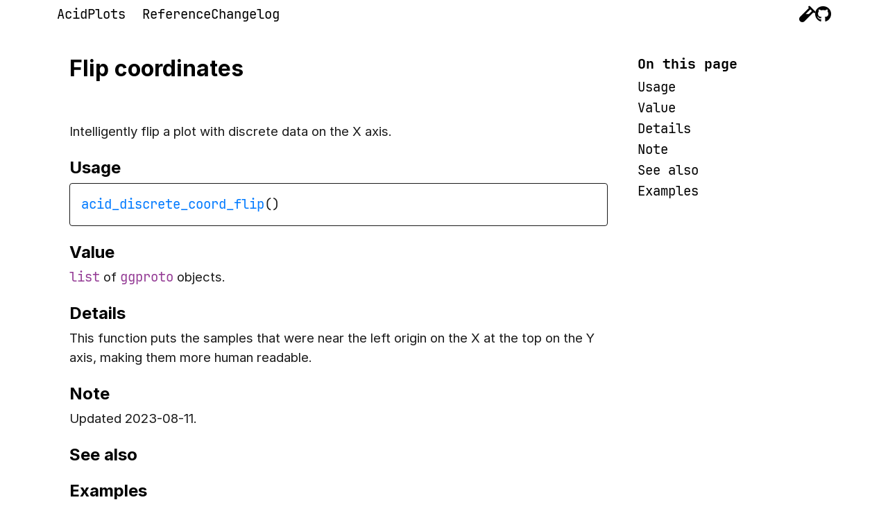

--- FILE ---
content_type: text/html
request_url: https://r.acidgenomics.com/packages/acidplots/reference/acid_discrete_coord_flip.html
body_size: 7378
content:
<!DOCTYPE html>
<!-- Generated by pkgdown: do not edit by hand --><html lang="en"><head><meta http-equiv="Content-Type" content="text/html; charset=UTF-8"><meta charset="utf-8"><meta http-equiv="X-UA-Compatible" content="IE=edge"><meta name="viewport" content="width=device-width, initial-scale=1, shrink-to-fit=no"><title>Flip coordinates — acid_discrete_coord_flip • AcidPlots</title><script src="../deps/jquery-3.6.0/jquery-3.6.0.min.js"></script><meta name="viewport" content="width=device-width, initial-scale=1, shrink-to-fit=no"><link href="../deps/bootstrap-5.3.1/bootstrap.min.css" rel="stylesheet"><script src="../deps/bootstrap-5.3.1/bootstrap.bundle.min.js"></script><link href="../deps/font-awesome-6.5.2/css/all.min.css" rel="stylesheet"><link href="../deps/font-awesome-6.5.2/css/v4-shims.min.css" rel="stylesheet"><script src="../deps/headroom-0.11.0/headroom.min.js"></script><script src="../deps/headroom-0.11.0/jQuery.headroom.min.js"></script><script src="../deps/bootstrap-toc-1.0.1/bootstrap-toc.min.js"></script><script src="../deps/clipboard.js-2.0.11/clipboard.min.js"></script><script src="../deps/search-1.0.0/autocomplete.jquery.min.js"></script><script src="../deps/search-1.0.0/fuse.min.js"></script><script src="../deps/search-1.0.0/mark.min.js"></script><!-- pkgdown --><script src="../pkgdown.js"></script><link href="../extra.css" rel="stylesheet"><meta property="og:title" content="Flip coordinates — acid_discrete_coord_flip"><meta name="description" content="Intelligently flip a plot with discrete data on the X axis."><meta property="og:description" content="Intelligently flip a plot with discrete data on the X axis."></head><body>
    <a href="#main" class="visually-hidden-focusable">Skip to contents</a>


    <nav class="navbar navbar-expand-lg fixed-top bg-light" data-bs-theme="light" aria-label="Site navigation"><div class="container">

    <a class="navbar-brand me-2" href="../index.html">AcidPlots</a>

    <small class="nav-text text-muted me-auto" data-bs-toggle="tooltip" data-bs-placement="bottom" title="">0.7.4</small>


    <button class="navbar-toggler" type="button" data-bs-toggle="collapse" data-bs-target="#navbar" aria-controls="navbar" aria-expanded="false" aria-label="Toggle navigation">
      <span class="navbar-toggler-icon"></span>
    </button>

    <div id="navbar" class="collapse navbar-collapse ms-3">
      <ul class="navbar-nav me-auto"><li class="active nav-item"><a class="nav-link" href="../reference/index.html">Reference</a></li>
<li class="nav-item"><a class="nav-link" href="../news/index.html">Changelog</a></li>
      </ul><ul class="navbar-nav"><li class="nav-item"><a class="external-link nav-link" href="https://acidgenomics.com/"><span class="fa fas fa-vial fa-lg"></span></a></li>
<li class="nav-item"><a class="external-link nav-link" href="https://github.com/acidgenomics/r-acidplots/" aria-label="GitHub"><span class="fa fab fa-github fa-lg"></span></a></li>
      </ul></div>


  </div>
</nav><div class="container template-reference-topic">
<div class="row">
  <main id="main" class="col-md-9"><div class="page-header">

      <h1>Flip coordinates</h1>
      <small class="dont-index">Source: <a href="https://github.com/acidgenomics/r-acidplots/blob/HEAD/R/ggplot2-transforms.R" class="external-link"><code>R/ggplot2-transforms.R</code></a></small>
      <div class="d-none name"><code>acid_discrete_coord_flip.Rd</code></div>
    </div>

    <div class="ref-description section level2">
    <p>Intelligently flip a plot with discrete data on the X axis.</p>
    </div>

    <div class="section level2">
    <h2 id="ref-usage">Usage<a class="anchor" aria-label="anchor" href="#ref-usage"></a></h2>
    <div class="sourceCode"><pre class="sourceCode r"><code><span><span class="fu">acid_discrete_coord_flip</span><span class="op">(</span><span class="op">)</span></span></code></pre></div>
    </div>

    <div class="section level2">
    <h2 id="value">Value<a class="anchor" aria-label="anchor" href="#value"></a></h2>
    <p><code>list</code> of <code>ggproto</code> objects.</p>
    </div>
    <div class="section level2">
    <h2 id="details">Details<a class="anchor" aria-label="anchor" href="#details"></a></h2>
    <p>This function puts the samples that were near the left origin on the X at the
top on the Y axis, making them more human readable.</p>
    </div>
    <div class="section level2">
    <h2 id="note">Note<a class="anchor" aria-label="anchor" href="#note"></a></h2>
    <p>Updated 2023-08-11.</p>
    </div>
    <div class="section level2">
    <h2 id="see-also">See also<a class="anchor" aria-label="anchor" href="#see-also"></a></h2>
    <div class="dont-index">
<ul><li><p><code><a href="https://ggplot2.tidyverse.org/reference/coord_flip.html" class="external-link">coord_flip()</a></code>.</p></li>
</ul></div>
    </div>

    <div class="section level2">
    <h2 id="ref-examples">Examples<a class="anchor" aria-label="anchor" href="#ref-examples"></a></h2>
    <div class="sourceCode"><pre class="sourceCode r"><code><span class="r-in"><span><span class="kw"><a href="https://rdrr.io/r/base/library.html" class="external-link">library</a></span><span class="op">(</span><span class="va"><a href="https://ggplot2.tidyverse.org" class="external-link">ggplot2</a></span><span class="op">)</span></span></span>
<span class="r-in"><span><span class="va">g</span> <span class="op">&lt;-</span> <span class="fu"><a href="https://ggplot2.tidyverse.org/reference/ggplot.html" class="external-link">ggplot</a></span><span class="op">(</span>data <span class="op">=</span> <span class="va">mpg</span>, <span class="fu"><a href="https://ggplot2.tidyverse.org/reference/aes.html" class="external-link">aes</a></span><span class="op">(</span>x <span class="op">=</span> <span class="va">class</span><span class="op">)</span><span class="op">)</span> <span class="op">+</span></span></span>
<span class="r-in"><span>    <span class="fu"><a href="https://ggplot2.tidyverse.org/reference/geom_bar.html" class="external-link">geom_bar</a></span><span class="op">(</span><span class="op">)</span></span></span>
<span class="r-in"><span><span class="co">## Notice the difference in Y axis sample order.</span></span></span>
<span class="r-in"><span><span class="va">g</span> <span class="op">+</span> <span class="fu"><a href="https://ggplot2.tidyverse.org/reference/coord_flip.html" class="external-link">coord_flip</a></span><span class="op">(</span><span class="op">)</span></span></span>
<span class="r-plt img"><img src="acid_discrete_coord_flip-1.png" alt="" width="700" height="433"></span>
<span class="r-in"><span><span class="va">g</span> <span class="op">+</span> <span class="fu">acid_discrete_coord_flip</span><span class="op">(</span><span class="op">)</span></span></span>
<span class="r-plt img"><img src="acid_discrete_coord_flip-2.png" alt="" width="700" height="433"></span>
</code></pre></div>
    </div>
  </main><aside class="col-md-3"><nav id="toc" aria-label="Table of contents"><h2>On this page</h2>
    </nav></aside></div>


    <footer><div class="pkgdown-footer-left">
  <p>Developed by <a href="https://mike.steinbaugh.com/" class="external-link">Michael Steinbaugh</a>, <a href="https://acidgenomics.com/" class="external-link">Acid Genomics</a>.</p>
</div>

<div class="pkgdown-footer-right">
  <p>Site built with <a href="https://pkgdown.r-lib.org/" class="external-link">pkgdown</a> 2.1.1.</p>
</div>

    </footer></div>





  </body></html>



--- FILE ---
content_type: text/css
request_url: https://steinbaugh.com/css/fonts.css
body_size: 2061
content:
@font-face {
  font-family: "monospace-web";
  font-style: normal;
  font-weight: 400;
  src: url("../fonts/mono-regular.woff2") format("woff2");
}

@font-face {
  font-family: "monospace-web";
  font-style: italic;
  font-weight: 400;
  src: url("../fonts/mono-regular.woff2") format("woff2");
}

@font-face {
  font-family: "monospace-web";
  font-style: normal;
  font-weight: 700;
  src: url("../fonts/mono-bold.woff2") format("woff2");
}

@font-face {
  font-family: "monospace-web";
  font-style: italic;
  font-weight: 700;
  src: url("../fonts/mono-bold.woff2") format("woff2");
}



@font-face {
  font-family: "sans-serif-web";
  font-style: normal;
  font-weight: 400;
  src: url("../fonts/sans-regular.woff2") format("woff2");
}

@font-face {
  font-family: "sans-serif-web";
  font-style: italic;
  font-weight: 400;
  src: url("../fonts/sans-italic.woff2") format("woff2");
}

@font-face {
  font-family: "sans-serif-web";
  font-style: normal;
  font-weight: 700;
  src: url("../fonts/sans-bold.woff2") format("woff2");
}

@font-face {
  font-family: "sans-serif-web";
  font-style: italic;
  font-weight: 700;
  src: url("../fonts/sans-bolditalic.woff2") format("woff2");
}



html,
body {
    font-family: "sans-serif-web", sans-serif;
    text-rendering: optimizeLegibility;
    -moz-osx-font-smoothing: grayscale;
    -webkit-font-smoothing: antialiased;
}



h1, h2, h3, h4, h5, h6, h7 {
    font-weight: bold;
}

header h1 {
    font-family: "sans-serif-web", sans-serif;
}



/* block elements */
div.highlighter-rouge:before,
div#tags,
h1:before,
h2:before,
h3:before,
h4:before,
h5:before,
h6:before,
h7:before,
nav,
ol li:before, ul li:before,
pre,
/* inline elements */
code,
kbd,
var,
/* pkgdown-specific */
div.navbar,
div#sidebar {
    font-family: "monospace-web", monospace;
}



/*
 * Use system font
 * https://furbo.org/2018/03/28/system-fonts-in-css/
 */
input,
select {
    font-family:
        system-ui,
        -apple-system,
        BlinkMacSystemFont,
        "Segoe UI",
        "Roboto",
        "Oxygen",
        "Ubuntu",
        "Cantarell",
        "Fira Sans",
        "Droid Sans",
        "Helvetica Neue",
        sans-serif;
}


--- FILE ---
content_type: text/css
request_url: https://steinbaugh.com/css/colors.css
body_size: 8282
content:
/*
 * Doesn't work on iOS 12:
 * @media screen and (prefers-color-scheme: light)
 */



/*
 * Currently using colors based on macOS accent colors in system preferences.
 *
 * See also:
 * - macOS colors
 *   https://developer.apple.com/design/human-interface-guidelines/
 *       macos/visual-design/color/
 * - iOS colors
 *   https://developer.apple.com/ios/human-interface-guidelines/
 *       visual-design/color/
 */

@media screen {                                     /* | iOS aqua    | macOS aqua  | mac vibrant | mac access  | */
    :root {                                         /* | ----------- | ----------- | ----------- | ----------- | */
        --blue-color: rgb(0, 122, 255);             /* | 0,112,245   | 0,122,255   | 0,112,245   | 0,64,221    | */
        --brown-color: rgb(162, 132, 94);           /* | 152,122,84  | 162,132,94  | 152,122,84  | 127,101,69  | */
        --gray-color: rgb(152, 152, 152);           /* | 132,137,137 | 142,142,147 | 132,137,137 | 105,105,110 | */
        --green-color: rgb(98, 186, 70);            /* | 30,195,55   | 40,205,65   | 30,195,55   | 0,125,27    | */
        --orange-color: rgb(247, 130, 27);          /* | 245,139,0   | 255,149,0   | 245,139,0   | 201,52,0    | */
        --pink-color: rgb(247, 79, 158);            /* | 245,35,75   | 255,45,85   | 245,35,75   | 211,15,69   | */
        --purple-color: rgb(149, 61, 150);          /* | 159,75,201  | 175,82,222  | 159,75,201  | 137,68,171  | */
        --red-color: rgb(224, 56, 62);              /* | 245,49,38   | 255,59,48   | 245,49,38   | 215,0,21    | */
        --yellow-color: rgb(252, 184, 39);          /* | 245,194,0   | 255,204,0   | 245,194,0   | 160,90,0    | */

        --background-color: white;
        --foreground-color: rgb(10%, 10%, 10%);

        --bw-color-1: black;
        --bw-color-2: white;

        --border-color: var(--foreground-color);
        --bright-color: var(--bw-color-1);
        --bullet-color: var(--bright-color);
        --code-color: var(--purple-color);
        --comment-color: rgb(70%, 70%, 70%);
        --current-line-color: rgb(90%, 90%, 90%);
        --header-color: var(--bright-color);
        --input-focus-background: var(--current-line-color);
        --input-focus-border-color: var(--bright-color);
        --input-focus-color: var(--bright-color);
        --input-submit-background: var(--orange-color);
        --input-submit-color: var(--bright-color);
        --kbd-background: rgb(90%, 90%, 90%);
        --kbd-color: var(--bright-color);
        --link-color: var(--foreground-color);
        --link-hover-color: var(--purple-color);
        --rouge-badge-color: var(--background-color);
        --selection-background: var(--foreground-color);
        --selection-color: var(--background-color);
        --var-color: var(--orange-color);

        /* Syntax highlighting */
        --error-color: var(--red-color);
        --ex-color: var(--red-color);
        --function-color: var(--blue-color);
        --keyword-color: var(--orange-color);
        --logical-color: var(--cyan-color);
        --message-color: var(--comment-color);
        --string-color: var(--purple-color);
    }
}



/*
 * Using a modified variant of Dracula theme.
 * - https://draculatheme.com/
 * - https://github.com/dracula/dracula-theme#color-palette
 * - https://github.com/acidgenomics/dotfiles/blob/master/dracula/dracula.rstheme
 * - https://github.com/dracula/pygments/blob/master/dracula.scss
 */

@media screen and (prefers-color-scheme: dark) {           /* | dracula     | */
    :root {                                                /* | ----------- | */
        --blue-color: rgb(139, 233, 253);                  /* | 80,95,148   | */
        --brown-color: rgb(186, 96, 11);                   /* | 186,96,11   | */
        --gray-color: rgb(142, 142, 147);                  /* | 107,107,107 | */
        --green-color: rgb(80, 250, 123);                  /* | 80,250,123  | */
        --orange-color: rgb(255, 187, 107);                /* | 255,184,108 | */
        --pink-color: rgb(255, 128, 191);                  /* | 255,121,198 | */
        --purple-color: rgb(149, 128, 255);                /* | 189,147,249 | */
        --red-color: rgb(255, 149, 128);                   /* | 255,85,85   | */
        --yellow-color: rgb(255, 255, 128);                /* | 241,250,140 | */

        --background-color: rgb(34, 33, 44);               /* | 40,42,54    | */
        --foreground-color: rgb(248, 248, 242);            /* | 248,248,242 | */

        --bw-color-1: white;
        --bw-color-2: black;

        --border-color: rgb(54, 57, 72);
        --bright-color: white;
        --bullet-color: var(--pink-color);
        --code-color: var(--yellow-color);
        --comment-color: rgb(78, 89, 148);                 /* | 80,95,148   | */
        --current-line-color: rgb(66, 68, 80);             /* | 68,71,90    | */
        --header-color: var(--purple-color);
        --input-focus-background: var(--current-line-color);
        --input-focus-border-color: var(--bright-color);
        --input-focus-color: var(--bright-color);
        --input-submit-background: var(--purple-color);
        --input-submit-color: var(--bright-color);
        --kbd-background: var(--current-line-color);
        --kbd-color: var(--bright-color);
        --link-color: var(--blue-color);
        --link-hover-color: var(--bright-color);
        --rouge-badge-color: var(--foreground-color);
        --selection-background: var(--foreground-color);
        --selection-color: var(--background-color);
        --var-color: var(--pink-color);

        /* Syntax highlighting */
        --error-color: var(--red-color);
        --ex-color: var(--green-color);
        --function-color: var(--blue-color);
        --keyword-color: var(--purple-color);
        --logical-color: var(--purple-color);
        --message-color: var(--purple-color);
        --string-color: var(--yellow-color);
    }
}



@media screen {
    html, body {
        background: var(--background-color);
        color: var(--foreground-color);
    }

    a:link,
    a:visited {
        border-color: var(--link-color);
        color: var(--link-color);
    }

    a:hover {
        border-color: var(--link-hover-color);
        color: var(--link-hover-color);
    }

    body > header,
    body > header > #toc,
    body > nav + *,
    div.highlighter-rouge,
    div.note,
    hr,
    table,
    table td,
    table th {
        border-color: var(--border-color);
    }
    
    code {
        color: var(--code-color);
    }

    div.highlighter-rouge:not([class^="language-"]) {
        background: var(--current-line-color);
    }

    div.highlighter-rouge[class^="language-"]:before {
        background: var(--border-color);
        color: var(--rouge-badge-color);
    }

    form input,
    form select {
        background: var(--background-color);
        border-color: var(--border-color);
    }

    form input::placeholder {
        color: var(--foreground-color);
    }

    form input[type="submit"] {
        background: var(--input-submit-background);
        border-color: var(--input-submit-background);
        color: var(--input-submit-color);
    }

    form input[type="text"]:focus {
        background: var(--input-focus-background);
        border-color: var(--input-focus-border-color);
        color: var(--input-focus-color);
    }

    h1, h2, h3, h4, h5, h6, h7 {
        color: var(--header-color);
    }

    body > header h1,
    body > header h2,
    body > header h3,
    body > header h4,
    body > header h5,
    body > header h6,
    body > header h7 {
        color: var(--bright-color);
    }

    kbd {
        background: var(--kbd-background);
        box-shadow: 1px 1px 1px rgba(0, 0, 0, 0.5);
        color: var(--kbd-color);
    }
    
    ol li:before,
    ul li:before {
        color: var(--bullet-color);
    }
    
    pre code {
        color: var(--foreground-color);
    }

    var {
        color: var(--var-color);
    }

    ::selection,
    ::-moz-selection {
        background: var(--selection-background);
        color: var(--selection-color);
    }
}



/* Light mode */
@media screen {
    body > nav #breadcrumb a {
        color: black;
    }
}



/* Dark mode */
@media screen and (prefers-color-scheme: dark) {
    body > nav #breadcrumb {
        filter: invert(1);
    }
}
